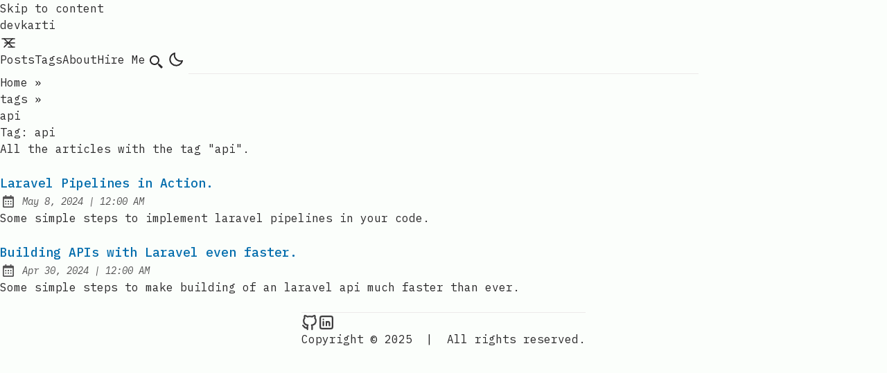

--- FILE ---
content_type: text/html; charset=utf-8
request_url: https://www.devkarti.com/tags/api/
body_size: 3894
content:
<!DOCTYPE html><html lang="en" class="false"><head><meta charset="UTF-8"><style>:where(img){height:auto}</style><meta name="viewport" content="width=device-width"><link rel="icon" type="image/png" sizes="32x32" href="/favicon.png"><link rel="canonical" href="https://devkarti.com/tags/api/"><meta name="generator" content="Astro v4.2.1"><!-- General Meta Tags --><title>Tag: api | devkarti</title><meta name="title" content="Tag: api | devkarti"><meta name="description" content="Developer, Speaker and Founder of Gigcodes. I write about coding, startups, and my journey as a full-stack developer."><meta name="author" content="Karthick"><link rel="sitemap" href="/sitemap-index.xml"><!-- Open Graph / Facebook --><meta property="og:title" content="Tag: api | devkarti"><meta property="og:description" content="Developer, Speaker and Founder of Gigcodes. I write about coding, startups, and my journey as a full-stack developer."><meta property="og:url" content="https://devkarti.com/tags/api/"><!-- Article Published/Modified time --><!-- Twitter --><meta property="twitter:card" content="summary_large_image"><meta property="twitter:url" content="https://devkarti.com/tags/api/"><meta property="twitter:title" content="Tag: api | devkarti"><meta property="twitter:description" content="Developer, Speaker and Founder of Gigcodes. I write about coding, startups, and my journey as a full-stack developer."><!-- Google Font --><link rel="preconnect" href="https://fonts.googleapis.com"><link rel="preconnect" href="https://fonts.gstatic.com" crossorigin=""><link href="https://fonts.googleapis.com/css2?family=IBM+Plex+Mono:ital,wght@0,400;0,500;0,600;0,700;1,400;1,600&amp;display=swap" rel="stylesheet"><meta name="theme-color" content=""><meta name="astro-view-transitions-enabled" content="true"><meta name="astro-view-transitions-fallback" content="animate"><script src="/toggle-theme.js"></script><link rel="stylesheet" href="/_astro/about.hHiI3IA4.css">
<style>.breadcrumb:where(.astro-ilhxcym7){width:100%;max-width:48rem;margin:2rem auto .25rem;padding-left:1rem;padding-right:1rem}.breadcrumb:where(.astro-ilhxcym7) ul:where(.astro-ilhxcym7) li:where(.astro-ilhxcym7){display:inline}.breadcrumb:where(.astro-ilhxcym7) ul:where(.astro-ilhxcym7) li:where(.astro-ilhxcym7) a:where(.astro-ilhxcym7){text-transform:capitalize;opacity:.7}.breadcrumb:where(.astro-ilhxcym7) ul:where(.astro-ilhxcym7) li:where(.astro-ilhxcym7) span:where(.astro-ilhxcym7){opacity:.7}.breadcrumb:where(.astro-ilhxcym7) ul:where(.astro-ilhxcym7) li:where(.astro-ilhxcym7):not(:last-child) a:where(.astro-ilhxcym7):hover{opacity:1}#main-content:where(.astro-hsp6otuf){width:100%;max-width:48rem;margin-left:auto;margin-right:auto;padding-bottom:1rem;padding-left:1rem;padding-right:1rem}#main-content:where(.astro-hsp6otuf) h1:where(.astro-hsp6otuf){font-size:1.5rem;font-weight:600;line-height:2rem}@media (min-width:640px){#main-content:where(.astro-hsp6otuf) h1:where(.astro-hsp6otuf){font-size:1.875rem;line-height:2.25rem}}#main-content:where(.astro-hsp6otuf) p:where(.astro-hsp6otuf){margin-top:.5rem;margin-bottom:1.5rem;font-style:italic}@keyframes astroFadeInOut{0%{opacity:1}to{opacity:0}}@keyframes astroFadeIn{0%{opacity:0}}@keyframes astroFadeOut{to{opacity:0}}@keyframes astroSlideFromRight{0%{transform:translate(100%)}}@keyframes astroSlideFromLeft{0%{transform:translate(-100%)}}@keyframes astroSlideToRight{to{transform:translate(100%)}}@keyframes astroSlideToLeft{to{transform:translate(-100%)}}@media (prefers-reduced-motion){::view-transition-group(*){animation:none!important}::view-transition-old(*){animation:none!important}::view-transition-new(*){animation:none!important}[data-astro-transition-scope]{animation:none!important}}.pagination-wrapper:where(.astro-d776pwuy){justify-content:center;margin-top:auto;margin-bottom:2rem;display:flex}.disabled:where(.astro-d776pwuy){pointer-events:none;-webkit-user-select:none;user-select:none;opacity:.5}.disabled:where(.astro-d776pwuy):hover{--tw-text-opacity:1;color:rgba(var(--color-text-base),var(--tw-text-opacity))}.group:where(.astro-d776pwuy):hover .disabled:where(.astro-d776pwuy){fill:rgb(var(--color-text-base))}.group:where(.astro-d776pwuy):hover .disabled-svg:where(.astro-d776pwuy){fill:rgb(var(--color-text-base))!important}</style><script type="module" src="/_astro/hoisted.o4LUDjyO.js"></script><style>[data-astro-transition-scope=astro-vfrq7tp3-1]{view-transition-name:api}@layer astro{::view-transition-old(api){animation-name:astroFadeOut;animation-duration:.18s;animation-timing-function:cubic-bezier(.76,0,.24,1);animation-fill-mode:both}::view-transition-new(api){animation-name:astroFadeIn;animation-duration:.18s;animation-timing-function:cubic-bezier(.76,0,.24,1);animation-fill-mode:both}[data-astro-transition=back]::view-transition-old(api){animation-name:astroFadeOut;animation-duration:.18s;animation-timing-function:cubic-bezier(.76,0,.24,1);animation-fill-mode:both}[data-astro-transition=back]::view-transition-new(api){animation-name:astroFadeIn;animation-duration:.18s;animation-timing-function:cubic-bezier(.76,0,.24,1);animation-fill-mode:both}}[data-astro-transition-fallback=old] [data-astro-transition-scope=astro-vfrq7tp3-1],[data-astro-transition-fallback=old][data-astro-transition-scope=astro-vfrq7tp3-1]{animation-name:astroFadeOut;animation-duration:.18s;animation-timing-function:cubic-bezier(.76,0,.24,1);animation-fill-mode:both}[data-astro-transition-fallback=new] [data-astro-transition-scope=astro-vfrq7tp3-1],[data-astro-transition-fallback=new][data-astro-transition-scope=astro-vfrq7tp3-1]{animation-name:astroFadeIn;animation-duration:.18s;animation-timing-function:cubic-bezier(.76,0,.24,1);animation-fill-mode:both}[data-astro-transition=back][data-astro-transition-fallback=old] [data-astro-transition-scope=astro-vfrq7tp3-1],[data-astro-transition=back][data-astro-transition-fallback=old][data-astro-transition-scope=astro-vfrq7tp3-1]{animation-name:astroFadeOut;animation-duration:.18s;animation-timing-function:cubic-bezier(.76,0,.24,1);animation-fill-mode:both}[data-astro-transition=back][data-astro-transition-fallback=new] [data-astro-transition-scope=astro-vfrq7tp3-1],[data-astro-transition=back][data-astro-transition-fallback=new][data-astro-transition-scope=astro-vfrq7tp3-1]{animation-name:astroFadeIn;animation-duration:.18s;animation-timing-function:cubic-bezier(.76,0,.24,1);animation-fill-mode:both}</style><style>[data-astro-transition-scope=astro-hn2qarie-2]{view-transition-name:api}@layer astro{::view-transition-old(api){animation-name:astroFadeOut;animation-duration:.18s;animation-timing-function:cubic-bezier(.76,0,.24,1);animation-fill-mode:both}::view-transition-new(api){animation-name:astroFadeIn;animation-duration:.18s;animation-timing-function:cubic-bezier(.76,0,.24,1);animation-fill-mode:both}[data-astro-transition=back]::view-transition-old(api){animation-name:astroFadeOut;animation-duration:.18s;animation-timing-function:cubic-bezier(.76,0,.24,1);animation-fill-mode:both}[data-astro-transition=back]::view-transition-new(api){animation-name:astroFadeIn;animation-duration:.18s;animation-timing-function:cubic-bezier(.76,0,.24,1);animation-fill-mode:both}}[data-astro-transition-fallback=old] [data-astro-transition-scope=astro-hn2qarie-2],[data-astro-transition-fallback=old][data-astro-transition-scope=astro-hn2qarie-2]{animation-name:astroFadeOut;animation-duration:.18s;animation-timing-function:cubic-bezier(.76,0,.24,1);animation-fill-mode:both}[data-astro-transition-fallback=new] [data-astro-transition-scope=astro-hn2qarie-2],[data-astro-transition-fallback=new][data-astro-transition-scope=astro-hn2qarie-2]{animation-name:astroFadeIn;animation-duration:.18s;animation-timing-function:cubic-bezier(.76,0,.24,1);animation-fill-mode:both}[data-astro-transition=back][data-astro-transition-fallback=old] [data-astro-transition-scope=astro-hn2qarie-2],[data-astro-transition=back][data-astro-transition-fallback=old][data-astro-transition-scope=astro-hn2qarie-2]{animation-name:astroFadeOut;animation-duration:.18s;animation-timing-function:cubic-bezier(.76,0,.24,1);animation-fill-mode:both}[data-astro-transition=back][data-astro-transition-fallback=new] [data-astro-transition-scope=astro-hn2qarie-2],[data-astro-transition=back][data-astro-transition-fallback=new][data-astro-transition-scope=astro-hn2qarie-2]{animation-name:astroFadeIn;animation-duration:.18s;animation-timing-function:cubic-bezier(.76,0,.24,1);animation-fill-mode:both}</style></head> <body>  <header class="astro-3ef6ksr2"> <a id="skip-to-content" href="#main-content" class="astro-3ef6ksr2">Skip to content</a> <div class="astro-3ef6ksr2 nav-container"> <div class="astro-3ef6ksr2 top-nav-wrap"> <a href="/" class="astro-3ef6ksr2 logo whitespace-nowrap"> devkarti </a> <nav id="nav-menu" class="astro-3ef6ksr2"> <button class="astro-3ef6ksr2 focus-outline hamburger-menu" aria-label="Open Menu" aria-expanded="false" aria-controls="menu-items"> <svg xmlns="http://www.w3.org/2000/svg" width="24" height="24" viewBox="0 0 24 24" fill="none" stroke="currentColor" stroke-width="1.5" stroke-linecap="round" stroke-linejoin="round" class="astro-3ef6ksr2 menu-icon"> <line x1="7" y1="12" x2="21" y2="12" class="astro-3ef6ksr2 line"></line> <line x1="3" y1="6" x2="21" y2="6" class="astro-3ef6ksr2 line"></line> <line x1="12" y1="18" x2="21" y2="18" class="astro-3ef6ksr2 line"></line> <line x1="18" y1="6" x2="6" y2="18" class="astro-3ef6ksr2 close"></line> <line x1="6" y1="6" x2="18" y2="18" class="astro-3ef6ksr2 close"></line> </svg> </button> <ul id="menu-items" class="astro-3ef6ksr2 display-none sm:flex"> <li class="astro-3ef6ksr2"> <a href="/posts/" class="astro-3ef6ksr2">
Posts
</a> </li> <li class="astro-3ef6ksr2"> <a href="/tags/" class="astro-3ef6ksr2 active">
Tags
</a> </li> <li class="astro-3ef6ksr2"> <a href="/about/" class="astro-3ef6ksr2">
About
</a> </li> <li class="astro-3ef6ksr2"> <a href="/hireme/" class="astro-3ef6ksr2">
Hire Me
</a> </li> <li class="astro-3ef6ksr2"> <a href="/search/" class="astro-3ef6ksr2 focus-outline flex group hover:text-skin-accent inline-block p-3 sm:p-1" aria-label="search" title="Search"> <svg xmlns="http://www.w3.org/2000/svg" class="astro-3ef6ksr2 scale-125 sm:scale-100"><path d="M19.023 16.977a35.13 35.13 0 0 1-1.367-1.384c-.372-.378-.596-.653-.596-.653l-2.8-1.337A6.962 6.962 0 0 0 16 9c0-3.859-3.14-7-7-7S2 5.141 2 9s3.14 7 7 7c1.763 0 3.37-.66 4.603-1.739l1.337 2.8s.275.224.653.596c.387.363.896.854 1.384 1.367l1.358 1.392.604.646 2.121-2.121-.646-.604c-.379-.372-.885-.866-1.391-1.36zM9 14c-2.757 0-5-2.243-5-5s2.243-5 5-5 5 2.243 5 5-2.243 5-5 5z" class="astro-3ef6ksr2"></path> </svg> <span class="astro-3ef6ksr2 sr-only">Search</span> </a> </li> <li class="astro-3ef6ksr2"> <button id="theme-btn" class="astro-3ef6ksr2 focus-outline" title="Toggles light &amp; dark" aria-label="auto" aria-live="polite"> <svg xmlns="http://www.w3.org/2000/svg" id="moon-svg" class="astro-3ef6ksr2"> <path d="M20.742 13.045a8.088 8.088 0 0 1-2.077.271c-2.135 0-4.14-.83-5.646-2.336a8.025 8.025 0 0 1-2.064-7.723A1 1 0 0 0 9.73 2.034a10.014 10.014 0 0 0-4.489 2.582c-3.898 3.898-3.898 10.243 0 14.143a9.937 9.937 0 0 0 7.072 2.93 9.93 9.93 0 0 0 7.07-2.929 10.007 10.007 0 0 0 2.583-4.491 1.001 1.001 0 0 0-1.224-1.224zm-2.772 4.301a7.947 7.947 0 0 1-5.656 2.343 7.953 7.953 0 0 1-5.658-2.344c-3.118-3.119-3.118-8.195 0-11.314a7.923 7.923 0 0 1 2.06-1.483 10.027 10.027 0 0 0 2.89 7.848 9.972 9.972 0 0 0 7.848 2.891 8.036 8.036 0 0 1-1.484 2.059z" class="astro-3ef6ksr2"></path> </svg> <svg xmlns="http://www.w3.org/2000/svg" id="sun-svg" class="astro-3ef6ksr2"> <path d="M6.993 12c0 2.761 2.246 5.007 5.007 5.007s5.007-2.246 5.007-5.007S14.761 6.993 12 6.993 6.993 9.239 6.993 12zM12 8.993c1.658 0 3.007 1.349 3.007 3.007S13.658 15.007 12 15.007 8.993 13.658 8.993 12 10.342 8.993 12 8.993zM10.998 19h2v3h-2zm0-17h2v3h-2zm-9 9h3v2h-3zm17 0h3v2h-3zM4.219 18.363l2.12-2.122 1.415 1.414-2.12 2.122zM16.24 6.344l2.122-2.122 1.414 1.414-2.122 2.122zM6.342 7.759 4.22 5.637l1.415-1.414 2.12 2.122zm13.434 10.605-1.414 1.414-2.122-2.122 1.414-1.414z" class="astro-3ef6ksr2"></path> </svg> </button> </li> </ul> </nav> </div> </div> <div class="max-w-3xl mx-auto px-4"> <hr class="border-skin-line" aria-hidden="true"> </div> </header>   <nav class="astro-ilhxcym7 breadcrumb" aria-label="breadcrumb"> <ul class="astro-ilhxcym7"> <li class="astro-ilhxcym7"> <a href="/" class="astro-ilhxcym7">Home</a> <span aria-hidden="true" class="astro-ilhxcym7">»</span> </li> <li class="astro-ilhxcym7"> <a href="/tags/" class="astro-ilhxcym7">tags</a> <span aria-hidden="true" class="astro-ilhxcym7">»</span> </li><li class="astro-ilhxcym7"> <span class="astro-ilhxcym7 lowercase" aria-current="page">  api </span> </li> </ul> </nav>  <main id="main-content" class="astro-hsp6otuf"> <h1 class="astro-hsp6otuf"> Tag: <span class="astro-hsp6otuf" data-astro-transition-scope="astro-hn2qarie-2"> api </span> </h1> <p class="astro-hsp6otuf">All the articles with the tag "api".</p>   <ul> <li class="my-6"><a href="/posts/laravel-pipelines-in-action/" class="inline-block decoration-dashed focus-visible:no-underline focus-visible:underline-offset-0 font-medium text-lg text-skin-accent underline-offset-4"><h2 style="view-transition-name:laravel-pipelines-in-action" class="decoration-dashed font-medium text-lg hover:underline">Laravel Pipelines in Action.</h2></a><div class="flex items-center opacity-80 space-x-2 undefined"><svg xmlns="http://www.w3.org/2000/svg" class="inline-block fill-skin-base h-6 min-w-[1.375rem] scale-90 w-6" aria-hidden="true"><path d="M7 11h2v2H7zm0 4h2v2H7zm4-4h2v2h-2zm0 4h2v2h-2zm4-4h2v2h-2zm0 4h2v2h-2z"></path><path d="M5 22h14c1.103 0 2-.897 2-2V6c0-1.103-.897-2-2-2h-2V2h-2v2H9V2H7v2H5c-1.103 0-2 .897-2 2v14c0 1.103.897 2 2 2zM19 8l.001 12H5V8h14z"></path></svg><span class="sr-only">Published:</span><span class="italic text-sm"><time datetime="2024-05-08T00:00:00.000Z">May 8, 2024</time><span aria-hidden="true"> | </span><span class="sr-only">&nbsp;at&nbsp;</span><span class="text-nowrap">12:00 AM</span></span></div><p>Some simple steps to implement laravel pipelines in your code.</p></li><li class="my-6"><a href="/posts/building-apis-with-laravel-even-faster/" class="inline-block decoration-dashed focus-visible:no-underline focus-visible:underline-offset-0 font-medium text-lg text-skin-accent underline-offset-4"><h2 style="view-transition-name:building-apis-with-laravel-even-faster" class="decoration-dashed font-medium text-lg hover:underline">Building APIs with Laravel even faster.</h2></a><div class="flex items-center opacity-80 space-x-2 undefined"><svg xmlns="http://www.w3.org/2000/svg" class="inline-block fill-skin-base h-6 min-w-[1.375rem] scale-90 w-6" aria-hidden="true"><path d="M7 11h2v2H7zm0 4h2v2H7zm4-4h2v2h-2zm0 4h2v2h-2zm4-4h2v2h-2zm0 4h2v2h-2z"></path><path d="M5 22h14c1.103 0 2-.897 2-2V6c0-1.103-.897-2-2-2h-2V2h-2v2H9V2H7v2H5c-1.103 0-2 .897-2 2v14c0 1.103.897 2 2 2zM19 8l.001 12H5V8h14z"></path></svg><span class="sr-only">Published:</span><span class="italic text-sm"><time datetime="2024-04-30T00:00:00.000Z">Apr 30, 2024</time><span aria-hidden="true"> | </span><span class="sr-only">&nbsp;at&nbsp;</span><span class="text-nowrap">12:00 AM</span></span></div><p>Some simple steps to make building of an laravel api much faster than ever.</p></li> </ul>  </main>   <footer class="astro-sz7xmlte mt-auto"> <div class="max-w-3xl mx-auto px-0"> <hr class="border-skin-line" aria-hidden="true"> </div> <div class="astro-sz7xmlte footer-wrapper"> <div class="astro-upu6fzxr flex social-icons"> <a href="https://github.com/kkz6" class="inline-block group hover:text-skin-accent astro-upu6fzxr link-button" title=" devkarti on Github"> <svg xmlns="http://www.w3.org/2000/svg" class="icon-tabler" stroke-linecap="round" stroke-linejoin="round">
    <path stroke="none" d="M0 0h24v24H0z" fill="none"></path>
    <path d="M9 19c-4.3 1.4 -4.3 -2.5 -6 -3m12 5v-3.5c0 -1 .1 -1.4 -.5 -2c2.8 -.3 5.5 -1.4 5.5 -6a4.6 4.6 0 0 0 -1.3 -3.2a4.2 4.2 0 0 0 -.1 -3.2s-1.1 -.3 -3.5 1.3a12.3 12.3 0 0 0 -6.2 0c-2.4 -1.6 -3.5 -1.3 -3.5 -1.3a4.2 4.2 0 0 0 -.1 3.2a4.6 4.6 0 0 0 -1.3 3.2c0 4.6 2.7 5.7 5.5 6c-.6 .6 -.6 1.2 -.5 2v3.5"></path>
  </svg> <span class="sr-only astro-upu6fzxr"> devkarti on Github</span> </a><a href="https://www.linkedin.com/in/ikkarti/" class="inline-block group hover:text-skin-accent astro-upu6fzxr link-button" title="devkarti on LinkedIn"> <svg xmlns="http://www.w3.org/2000/svg" class="icon-tabler" stroke-linecap="round" stroke-linejoin="round">
    <path stroke="none" d="M0 0h24v24H0z" fill="none"></path>
    <rect x="4" y="4" width="16" height="16" rx="2"></rect>
    <line x1="8" y1="11" x2="8" y2="16"></line>
    <line x1="8" y1="8" x2="8" y2="8.01"></line>
    <line x1="12" y1="16" x2="12" y2="11"></line>
    <path d="M16 16v-3a2 2 0 0 0 -4 0"></path>
  </svg> <span class="sr-only astro-upu6fzxr">devkarti on LinkedIn</span> </a> </div>  <div class="astro-sz7xmlte copyright-wrapper"> <span class="astro-sz7xmlte">Copyright © 2025</span> <span class="astro-sz7xmlte separator">&nbsp;|&nbsp;</span> <span class="astro-sz7xmlte">All rights reserved.</span> </div> </div> </footer>   </body></html>

--- FILE ---
content_type: application/javascript; charset=utf-8
request_url: https://www.devkarti.com/_astro/hoisted.o4LUDjyO.js
body_size: 3809
content:
function C(){const e=document.querySelector(".hamburger-menu"),t=document.querySelector(".menu-icon"),o=document.querySelector("#menu-items");e?.addEventListener("click",()=>{const n=e.getAttribute("aria-expanded")==="true";t?.classList.toggle("is-active"),e.setAttribute("aria-expanded",n?"false":"true"),e.setAttribute("aria-label",n?"Open Menu":"Close Menu"),o?.classList.toggle("display-none")})}C(),document.addEventListener("astro:after-swap",C);const Z="astro:before-preparation",ee="astro:after-preparation",te="astro:before-swap",ne="astro:after-swap",oe=e=>document.dispatchEvent(new Event(e));class _ extends Event{from;to;direction;navigationType;sourceElement;info;newDocument;constructor(t,o,n,a,s,l,u,r,m){super(t,o),this.from=n,this.to=a,this.direction=s,this.navigationType=l,this.sourceElement=u,this.info=r,this.newDocument=m,Object.defineProperties(this,{from:{enumerable:!0},to:{enumerable:!0,writable:!0},direction:{enumerable:!0,writable:!0},navigationType:{enumerable:!0},sourceElement:{enumerable:!0},info:{enumerable:!0},newDocument:{enumerable:!0,writable:!0}})}}class re extends _{formData;loader;constructor(t,o,n,a,s,l,u,r,m){super(Z,{cancelable:!0},t,o,n,a,s,l,u),this.formData=r,this.loader=m.bind(this,this),Object.defineProperties(this,{formData:{enumerable:!0},loader:{enumerable:!0,writable:!0}})}}class ie extends _{direction;viewTransition;swap;constructor(t,o,n){super(te,void 0,t.from,t.to,t.direction,t.navigationType,t.sourceElement,t.info,t.newDocument),this.direction=t.direction,this.viewTransition=o,this.swap=n.bind(this,this),Object.defineProperties(this,{direction:{enumerable:!0},viewTransition:{enumerable:!0},swap:{enumerable:!0,writable:!0}})}}async function se(e,t,o,n,a,s,l,u){const r=new re(e,t,o,n,a,s,window.document,l,u);return document.dispatchEvent(r)&&(await r.loader(),r.defaultPrevented||(oe(ee),r.navigationType!=="traverse"&&P({scrollX,scrollY}))),r}async function ae(e,t,o){const n=new ie(e,t,o);return document.dispatchEvent(n),n.swap(),n}const ce=history.pushState.bind(history),E=history.replaceState.bind(history),P=e=>{history.state&&(history.scrollRestoration="manual",E({...history.state,...e},""))},k=!!document.startViewTransition,I=()=>!!document.querySelector('[name="astro-view-transitions-enabled"]'),U=(e,t)=>e.pathname===t.pathname&&e.search===t.search;let L,p,A=!1,B;const V=e=>document.dispatchEvent(new Event(e)),W=()=>V("astro:page-load"),le=()=>{let e=document.createElement("div");e.setAttribute("aria-live","assertive"),e.setAttribute("aria-atomic","true"),e.className="astro-route-announcer",document.body.append(e),setTimeout(()=>{let t=document.title||document.querySelector("h1")?.textContent||location.pathname;e.textContent=t},60)},w="data-astro-transition-persist",X="data-astro-transition",Y="data-astro-transition-fallback";let M,T=0;history.state?(T=history.state.index,scrollTo({left:history.state.scrollX,top:history.state.scrollY})):I()&&(E({index:T,scrollX,scrollY},""),history.scrollRestoration="manual");const ue=(e,t)=>{let o=!1,n=!1;return(...a)=>{if(o){n=!0;return}e(...a),o=!0,setTimeout(()=>{n&&(n=!1,e(...a)),o=!1},t)}};async function fe(e,t){try{const o=await fetch(e,t),n=(o.headers.get("content-type")??"").split(";",1)[0].trim();return n!=="text/html"&&n!=="application/xhtml+xml"?null:{html:await o.text(),redirected:o.redirected?o.url:void 0,mediaType:n}}catch{return null}}function j(){const e=document.querySelector('[name="astro-view-transitions-fallback"]');return e?e.getAttribute("content"):"animate"}function de(){let e=Promise.resolve();for(const t of Array.from(document.scripts)){if(t.dataset.astroExec==="")continue;const o=t.getAttribute("type");if(o&&o!=="module"&&o!=="text/javascript")continue;const n=document.createElement("script");n.innerHTML=t.innerHTML;for(const a of t.attributes){if(a.name==="src"){const s=new Promise(l=>{n.onload=n.onerror=l});e=e.then(()=>s)}n.setAttribute(a.name,a.value)}n.dataset.astroExec="",t.replaceWith(n)}return e}const K=(e,t,o,n,a)=>{const s=U(t,e),l=document.title;document.title=n;let u=!1;if(e.href!==location.href&&!a)if(o.history==="replace"){const r=history.state;E({...o.state,index:r.index,scrollX:r.scrollX,scrollY:r.scrollY},"",e.href)}else ce({...o.state,index:++T,scrollX:0,scrollY:0},"",e.href);if(L=e,s||(scrollTo({left:0,top:0,behavior:"instant"}),u=!0),a)scrollTo(a.scrollX,a.scrollY);else{if(e.hash){history.scrollRestoration="auto";const r=history.state;location.href=e.href,history.state||E(r,"")}else u||scrollTo({left:0,top:0,behavior:"instant"});history.scrollRestoration="manual"}document.title=l};function me(e){const t=[];for(const o of e.querySelectorAll("head link[rel=stylesheet]"))if(!document.querySelector(`[${w}="${o.getAttribute(w)}"], link[rel=stylesheet][href="${o.getAttribute("href")}"]`)){const n=document.createElement("link");n.setAttribute("rel","preload"),n.setAttribute("as","style"),n.setAttribute("href",o.getAttribute("href")),t.push(new Promise(a=>{["load","error"].forEach(s=>n.addEventListener(s,a)),document.head.append(n)}))}return t}async function H(e,t,o,n){const a=(i,d)=>{const f=i.getAttribute(w),g=f&&d.head.querySelector(`[${w}="${f}"]`);if(g)return g;if(i.matches("link[rel=stylesheet]")){const y=i.getAttribute("href");return d.head.querySelector(`link[rel=stylesheet][href="${y}"]`)}return null},s=()=>{const i=document.activeElement;if(i?.closest(`[${w}]`)){if(i instanceof HTMLInputElement||i instanceof HTMLTextAreaElement){const d=i.selectionStart,f=i.selectionEnd;return{activeElement:i,start:d,end:f}}return{activeElement:i}}else return{activeElement:null}},l=({activeElement:i,start:d,end:f})=>{i&&(i.focus(),(i instanceof HTMLInputElement||i instanceof HTMLTextAreaElement)&&(i.selectionStart=d,i.selectionEnd=f))},u=i=>{const d=document.documentElement,f=[...d.attributes].filter(({name:c})=>(d.removeAttribute(c),c.startsWith("data-astro-")));[...i.newDocument.documentElement.attributes,...f].forEach(({name:c,value:h})=>d.setAttribute(c,h));for(const c of document.scripts)for(const h of i.newDocument.scripts)if(!c.src&&c.textContent===h.textContent||c.src&&c.type===h.type&&c.src===h.src){h.dataset.astroExec="";break}for(const c of Array.from(document.head.children)){const h=a(c,i.newDocument);h?h.remove():c.remove()}document.head.append(...i.newDocument.head.children);const g=document.body,y=s();document.body.replaceWith(i.newDocument.body);for(const c of g.querySelectorAll(`[${w}]`)){const h=c.getAttribute(w),x=document.querySelector(`[${w}="${h}"]`);x&&x.replaceWith(c)}l(y)};async function r(i){function d(y){const c=y.effect;return!c||!(c instanceof KeyframeEffect)||!c.target?!1:window.getComputedStyle(c.target,c.pseudoElement).animationIterationCount==="infinite"}const f=document.getAnimations();document.documentElement.setAttribute(Y,i);const g=document.getAnimations().filter(y=>!f.includes(y)&&!d(y));return Promise.all(g.map(y=>y.finished))}if(!A)document.documentElement.setAttribute(X,e.direction),n==="animate"&&await r("old");else throw new DOMException("Transition was skipped");const m=document.title,b=await ae(e,p,u);K(b.to,b.from,t,m,o),V(ne),n==="animate"&&!A&&r("new").then(()=>B())}async function G(e,t,o,n,a){if(!I()||location.origin!==o.origin){location.href=o.href;return}const s=a?"traverse":n.history==="replace"?"replace":"push";if(s!=="traverse"&&P({scrollX,scrollY}),U(t,o)&&o.hash){K(o,t,n,document.title,a);return}const l=await se(t,o,e,s,n.sourceElement,n.info,n.formData,u);if(l.defaultPrevented){location.href=o.href;return}async function u(r){const m=r.to.href,b={};if(r.formData){b.method="POST";const f=r.sourceElement instanceof HTMLFormElement?r.sourceElement:r.sourceElement instanceof HTMLElement&&"form"in r.sourceElement?r.sourceElement.form:r.sourceElement?.closest("form");b.body=f?.attributes.getNamedItem("enctype")?.value==="application/x-www-form-urlencoded"?new URLSearchParams(r.formData):r.formData}const i=await fe(m,b);if(i===null){r.preventDefault();return}if(i.redirected&&(r.to=new URL(i.redirected)),M??=new DOMParser,r.newDocument=M.parseFromString(i.html,i.mediaType),r.newDocument.querySelectorAll("noscript").forEach(f=>f.remove()),!r.newDocument.querySelector('[name="astro-view-transitions-enabled"]')&&!r.formData){r.preventDefault();return}const d=me(r.newDocument);d.length&&await Promise.all(d)}if(A=!1,k)p=document.startViewTransition(async()=>await H(l,n,a));else{const r=(async()=>{await new Promise(m=>setTimeout(m)),await H(l,n,a,j())})();p={updateCallbackDone:r,ready:r,finished:new Promise(m=>B=m),skipTransition:()=>{A=!0}}}p.ready.then(async()=>{await de(),W(),le()}),p.finished.then(()=>{document.documentElement.removeAttribute(X),document.documentElement.removeAttribute(Y)}),await p.ready}async function N(e,t){await G("forward",L,new URL(e,location.href),t??{})}function he(e){if(!I()&&e.state){location.reload();return}if(e.state===null)return;const t=history.state,o=t.index,n=o>T?"forward":"back";T=o,G(n,L,new URL(location.href),{},t)}const F=()=>{P({scrollX,scrollY})};{(k||j()!=="none")&&(L=new URL(location.href),addEventListener("popstate",he),addEventListener("load",W),"onscrollend"in window?addEventListener("scrollend",F):addEventListener("scroll",ue(F,350),{passive:!0}));for(const e of document.scripts)e.dataset.astroExec=""}const z=new Set,S=new WeakSet;let R,J,q=!1;function we(e){q||(q=!0,R??=e?.prefetchAll??!1,J??=e?.defaultStrategy??"hover",ye(),pe(),ge(),Te())}function ye(){for(const e of["touchstart","mousedown"])document.body.addEventListener(e,t=>{v(t.target,"tap")&&D(t.target.href,{with:"fetch",ignoreSlowConnection:!0})},{passive:!0})}function pe(){let e;document.body.addEventListener("focusin",n=>{v(n.target,"hover")&&t(n)},{passive:!0}),document.body.addEventListener("focusout",o,{passive:!0}),O(()=>{for(const n of document.getElementsByTagName("a"))S.has(n)||v(n,"hover")&&(S.add(n),n.addEventListener("mouseenter",t,{passive:!0}),n.addEventListener("mouseleave",o,{passive:!0}))});function t(n){const a=n.target.href;e&&clearTimeout(e),e=setTimeout(()=>{D(a,{with:"fetch"})},80)}function o(){e&&(clearTimeout(e),e=0)}}function ge(){let e;O(()=>{for(const t of document.getElementsByTagName("a"))S.has(t)||v(t,"viewport")&&(S.add(t),e??=be(),e.observe(t))})}function be(){const e=new WeakMap;return new IntersectionObserver((t,o)=>{for(const n of t){const a=n.target,s=e.get(a);n.isIntersecting?(s&&clearTimeout(s),e.set(a,setTimeout(()=>{o.unobserve(a),e.delete(a),D(a.href,{with:"link"})},300))):s&&(clearTimeout(s),e.delete(a))}})}function Te(){O(()=>{for(const e of document.getElementsByTagName("a"))v(e,"load")&&D(e.href,{with:"link"})})}function D(e,t){const o=t?.ignoreSlowConnection??!1;if(ve(e,o))if(z.add(e),(t?.with??"link")==="link"){const n=document.createElement("link");n.rel="prefetch",n.setAttribute("href",e),document.head.append(n)}else fetch(e).catch(n=>{console.log(`[astro] Failed to prefetch ${e}`),console.error(n)})}function ve(e,t){if(!navigator.onLine||!t&&Q())return!1;try{const o=new URL(e,location.href);return location.origin===o.origin&&(location.pathname!==o.pathname||location.search!==o.search)&&!z.has(e)}catch{}return!1}function v(e,t){if(e?.tagName!=="A")return!1;const o=e.dataset.astroPrefetch;return o==="false"?!1:t==="tap"&&(o!=null||R)&&Q()?!0:o==null&&R||o===""?t===J:o===t}function Q(){if("connection"in navigator){const e=navigator.connection;return e.saveData||/2g/.test(e.effectiveType)}return!1}function O(e){e();let t=!1;document.addEventListener("astro:page-load",()=>{if(!t){t=!0;return}e()})}function Ee(){const e=document.querySelector('[name="astro-view-transitions-fallback"]');return e?e.getAttribute("content"):"animate"}function $(e){return e.dataset.astroReload!==void 0}(k||Ee()!=="none")&&(document.addEventListener("click",e=>{let t=e.target;if(e.composed&&(t=e.composedPath()[0]),t instanceof Element&&(t=t.closest("a, area")),!(t instanceof HTMLAnchorElement)&&!(t instanceof SVGAElement)&&!(t instanceof HTMLAreaElement))return;const o=t instanceof HTMLElement?t.target:t.target.baseVal,n=t instanceof HTMLElement?t.href:t.href.baseVal,a=new URL(n,location.href).origin;$(t)||t.hasAttribute("download")||!t.href||o&&o!=="_self"||a!==location.origin||e.button!==0||e.metaKey||e.ctrlKey||e.altKey||e.shiftKey||e.defaultPrevented||(e.preventDefault(),N(n,{history:t.dataset.astroHistory==="replace"?"replace":"auto",sourceElement:t}))}),document.addEventListener("submit",e=>{let t=e.target;if(t.tagName!=="FORM"||e.defaultPrevented||$(t))return;const o=t,n=e.submitter,a=new FormData(o,n);let s=n?.getAttribute("formaction")??o.action??location.pathname;const l=n?.getAttribute("formmethod")??o.method;if(l==="dialog"||location.origin!==new URL(s,location.href).origin)return;const u={sourceElement:n??o};if(l==="get"){const r=new URLSearchParams(a),m=new URL(s);m.search=r.toString(),s=m.toString()}else u.formData=a;e.preventDefault(),N(s,u)}),we({prefetchAll:!0}));
